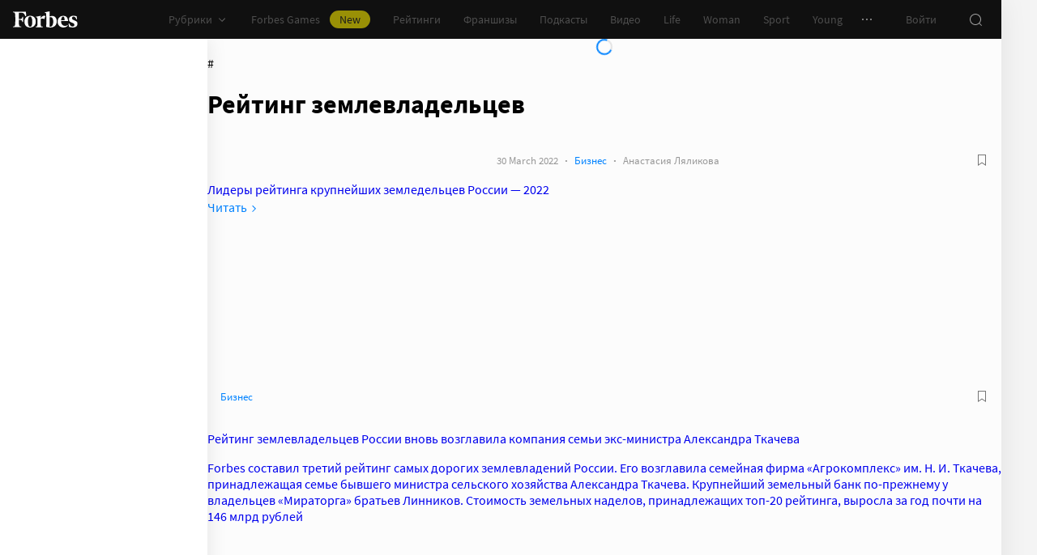

--- FILE ---
content_type: application/javascript; charset=utf-8
request_url: https://cdn.forbes.ru/_nuxt/Bz4i_8bY.js
body_size: 2860
content:
const __vite__mapDeps=(i,m=__vite__mapDeps,d=(m.f||(m.f=["./C5Rjo-pG.js","./CS9jcqLE.js","./NCDM2jdN.js","./base-ui.CqFaxvIA.css","./CardAdfoxMobile.BNTUfd9K.css","./BqiJQlKh.js","./CardAdfox.qEECrcxn.css"])))=>i.map(i=>d[i]);
import{d as gt,m as yt,g as kt,bS as $t,bP as L,c1 as Et,ba as At,bC as K,ag as St,A as O,H as Ct,bT as Tt,bQ as Nt,aj as Pt,_ as tt,q as xt,k as It,Z as et,y as wt,a as Lt}from"./CS9jcqLE.js";import Ot from"./D1QJeM4D.js";import Rt from"./Dn72qELG.js";import Dt from"./xEPTy8sf.js";import Bt from"./DV5H9SxS.js";import{b as Wt}from"./8dbtmgCY.js";import Vt from"./CTlhqYam.js";import{q as jt,f as h,z as R,aG as D,J as Mt,P as p,Q as o,W as N,Y as u,V as P,x as A,C as s,X as b,$ as Gt,_ as x,a1 as Ut,U as zt,N as st,ad as Ft,a5 as I}from"./NCDM2jdN.js";import{c as at}from"./C0kS1ytB.js";import{P as nt,I as qt,S as ot}from"./CJKVEAhE.js";import{n as rt}from"./D_ZVK2wm.js";import{s as lt}from"./CUVI0Y1h.js";const Yt={key:0},Ht=["href"],Xt=jt({__name:"index",async setup(re){let c,g;const B=gt(),y=yt(),l=kt(),W=B.$viewport,_=rt(l.path);if(!Number.isNaN(Number(_)))throw lt();const it=_==="novosti-kompaniy",V=_.startsWith("education"),ct=_.startsWith("tegi/education"),j=l.name==="rubric",M=l.name==="tegi-id",k=h(!1);let d="";const G=j?"rubric":"tag";switch(!0){case it:d="rubricCompanyNews";break;case V:d="rubricEducation";break;case ct:d="tagEducation";break;case M:d="tag";break;case j:default:d="rubric";break}const U=h(nt[d]||nt[G]),m=R(()=>$t(W.breakpoint.value,{columns:at,presets:U.value})),z=Number(l.query.page)||0,$=z>0?z-1:0,f=h([]),r=h(""),w=h(!0),{data:E}=([c,g]=D(async()=>L(`${_}:list`,async()=>{const{data:t}=await y.pub.getPubListById(_,{"list[limit]":String(m.value),"list[offset]":String(m.value*$)});return t})),c=await c,g(),c);if(!E.value?.articles?.length)w.value=!1;else{const t=!!E.minLength;(E.value.articles.length<m.value||t)&&(k.value=!0),f.value=E.value.articles.map(n=>n.data),r.value=E.value.blockName||E.value.name,r.value=Et.includes(r.value)?"":r.value}if(!w.value){const{data:t,error:n}=([c,g]=D(async()=>L(_,async()=>{const{data:e}=await y.pub.getPubTax({"list[limit]":m.value,"list[offset]":m.value*$,"tax[url]":_});return e},"$4o2290MRtw")),c=await c,g(),c);if(n.value)throw At(n.value);if(!t.value?.articles?.length)throw lt();t.value.articles.length<m.value&&(k.value=!0),f.value=t.value.articles,r.value=t.value.name||""}const F=qt(_),C=F[d]||F[G]||{},q=h({}),T=h({});if(Object.keys(C).length){const{data:t}=([c,g]=D(()=>L(`${_}:injectable-list`,async()=>Promise.allSettled(Object.keys(C).map(async n=>y.pub.getPubListById(n).then(({data:e})=>e).catch(e=>{const{ok:i,url:v}=e||{};return{reason:{ok:i,url:v}}}))),{deep:!1})),c=await c,g(),c);for(const n of t.value||[]){let e;if(n?.value?.reason){const i=n?.value?.reason?.url?.split("/")||[];if(!i.length)continue;const v=i[i.length-1];if(e=C[v],!e)continue;for(const S of Object.keys(e))T.value[S]=!1}else{if(e=C[n?.value?.slug||""],!e)continue;for(const i of Object.keys(e))q.value[i]=n.value,T.value[i]=!V}}}K({title:r.value}),M&&(r.value=r.value.trim().replace(St,""),r.value=r.value.charAt(0).toUpperCase()+r.value.slice(1),K({description:`Главное по теме «${r.value}» – читайте на сайте Forbes.ru.`,title:`${r.value} – новости и статьи по тегу`}));const Y={default:{...O["300x600_1"],shouldSyncSession:!0},background:O.background},ut=R(()=>!Ct(B.$device.userAgent)),pt=R(()=>Tt(f.value,m.value)),H=Mt(function*(t){if(H.isRunning||k.value)return;t.addEventListener("abort",()=>y.abortRequest("getPubTax"));const n=rt(l?.path||"");try{if(!n)return;let e=[];if(w.value){const{data:i}=yield y.pub.getPubListById(n,{"list[limit]":String(m.value),"list[offset]":String(f.value.length*($+1))});e=i.articles.map(v=>v.data)}else{const{data:i}=yield y.pub.getPubTax({"list[limit]":m.value,"list[offset]":f.value.length*($+1),"tax[url]":n});e=i.articles}if(e.length<m.value&&(k.value=!0),!e.length)return;f.value=[...f.value,...e]}catch(e){console.error(e)}});function _t(t){if(W.isLessThan("tablet")){let e=et["300x250_6"];return t<6&&(e=et[`300x250_${t+1}`]),{options:e,size:{height:0,width:1},type:"ad-mobile"}}return{options:{...O.billboard_2},size:{height:0,width:3},type:"ad"}}function X(t){t=t+1+$,history.replaceState(history.state,"",t>1?`?page=${t}`:wt().currentRoute.value.fullPath)}function mt(t){return t===0?T.value:Object.keys(T.value).reduce((n,e)=>(n[e]=!1,n),{})}return(t,n)=>{const e=Ot,i=Nt,v=Rt,S=Pt,Q=Dt,dt=Bt,ft=xt,vt=Wt,J=It,ht=Vt;return o(),p(ht,{class:b(t.$style.page),gap:"thin"},{header:N(()=>[I(e)]),sidebar:N(()=>[P("div",{class:b(t.$style.sidebar)},[s(l).path.startsWith("/education")||s(l).path.startsWith("/tegi/education")?(o(),p(vt,{key:0})):u("",!0),s(ut)?(o(),A(x,{key:1},[I(J,{config:Y.default},null,8,["config"]),I(J,{config:Y.background},null,8,["config"])],64)):u("",!0)],2)]),default:N(()=>[s(l).path.startsWith("/education")||s(l).path.startsWith("/tegi/education")?(o(),p(i,{key:0,class:b(t.$style.breadcrumbs),entries:[{title:"Образование",to:"/education/"},s(r).trim()]},null,8,["class","entries"])):u("",!0),P("div",{class:b(t.$style.header)},[P("div",{class:b(t.$style.title)},[s(l).path.startsWith("/tegi")&&!s(l).path.startsWith("/tegi/education")?(o(),A("span",Yt,"#")):u("",!0),P("h1",null,Gt(s(r).trim()),1)],2),s(ot)[s(l).path.replace(/\/$/g,"")]?(o(),p(v,{key:0,type:s(ot)[s(l).path.replace(/\/$/g,"")]},null,8,["type"])):u("",!0)],2),(o(!0),A(x,null,Ut(s(pt),(Z,a)=>(o(),A(x,null,[Z.length?(o(),A(x,{key:0},[a===0?(o(),p(S,{key:`observer__${a}`,options:{threshold:1},onIntersect:bt=>X(a)},null,8,["onIntersect"])):u("",!0),a>0&&a<=10&&a%10===0?(o(),p(Q,{key:`archive__${a}`})):a>10&&a%5===0?(o(),p(Q,{key:`archive__${a}`})):u("",!0),a>0?(o(),p(zt(t.$viewport.isLessThan("tablet")?("defineAsyncComponent"in t?t.defineAsyncComponent:s(st))(()=>tt(()=>import("./C5Rjo-pG.js"),__vite__mapDeps([0,1,2,3,4]),import.meta.url)):("defineAsyncComponent"in t?t.defineAsyncComponent:s(st))(()=>tt(()=>import("./BqiJQlKh.js"),__vite__mapDeps([5,1,2,3,6]),import.meta.url))),Ft({key:`ad__${a}`,class:t.$style.ad},{ref_for:!0},_t(a)),null,16,["class"])):u("",!0),(o(),p(dt,{key:`grid__${a}`,articles:Z,class:b(t.$style.grid),columns:s(at),"data-first":a===0||null,"lists-data":s(q),"lists-visibility":mt(a),presets:s(U)},null,8,["articles","class","columns","data-first","lists-data","lists-visibility","presets"])),a>0?(o(),p(S,{key:`observer__${a}`,options:{threshold:1},onIntersect:bt=>X(a)},null,8,["onIntersect"])):u("",!0),s(k)?u("",!0):(o(),A("a",{key:`link__${a}`,href:`${s(l).path}?page=${s($)+a+2}`},null,8,Ht))],64)):u("",!0)],64))),256)),s(k)?u("",!0):(o(),p(S,{key:1,class:b(t.$style.loader),onIntersect:s(H).perform},{default:N(()=>[I(ft)]),_:1},8,["class","onIntersect"]))]),_:1},8,["class"])}}}),Qt="_5nVhs",Jt="YRPyc",Zt="qMxHx",Kt="mayWA",te="t48o-",ee="u2QNc",se="i2SGm",ae="WMhTa",ne={page:Qt,breadcrumbs:Jt,header:Zt,title:Kt,grid:te,loader:ee,ad:se,sidebar:ae},oe={$style:ne},ge=Lt(Xt,[["__cssModules",oe]]);export{ge as default};
